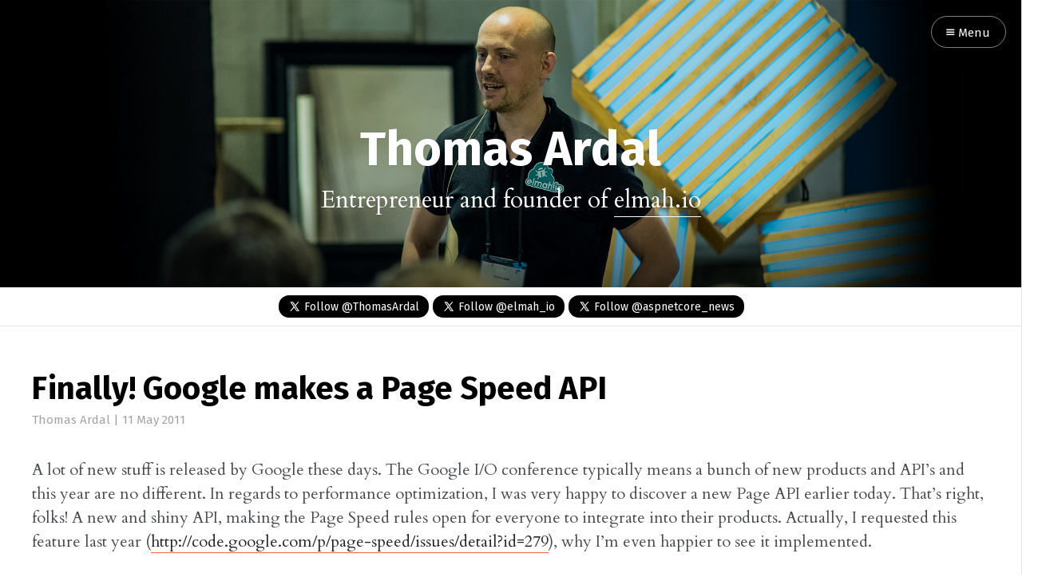

--- FILE ---
content_type: text/html; charset=utf-8
request_url: https://thomasardal.com/finally-google-makes-a-page-speed-api/
body_size: 4070
content:
<!DOCTYPE html>
<html>
<head>
	<meta charset="utf-8" />
	<meta http-equiv="X-UA-Compatible" content="IE=edge,chrome=1" />

	<title>Finally! Google makes a Page Speed API</title>

	<meta name="HandheldFriendly" content="True" />
	<meta name="viewport" content="width=device-width, initial-scale=1.0" />

	<link rel="stylesheet" type="text/css" href="https://thomasardal.com/assets/css/font-awesome.min.css?v=331727c4fc" />
	<link rel="stylesheet" type="text/css" href="https://thomasardal.com/assets/css/noty.css?v=331727c4fc" />
	<link rel="stylesheet" type="text/css" href="https://thomasardal.com/assets/css/style.css?v=331727c4fc" />

	<link rel="icon" href="https://thomasardal.com/content/images/size/w256h256/2020/02/favicon.png" type="image/png">
    <link rel="canonical" href="https://thomasardal.com/finally-google-makes-a-page-speed-api/">
    <meta name="referrer" content="no-referrer-when-downgrade">
    
    <meta property="og:site_name" content="Thomas Ardal">
    <meta property="og:type" content="article">
    <meta property="og:title" content="Finally! Google makes a Page Speed API">
    <meta property="og:description" content="A lot of new stuff is released by Google these days. The Google I/O conference
typically means a bunch of new products and API’s and this year are no
different. In regards to performance optimization, I was very happy to discover
a new Page API earlier today. That’">
    <meta property="og:url" content="https://thomasardal.com/finally-google-makes-a-page-speed-api/">
    <meta property="og:image" content="https://thomasardal.com/content/images/size/w1200/2018/03/thomas-ardal-cover.jpg">
    <meta property="article:published_time" content="2011-05-11T09:44:42.000Z">
    <meta property="article:modified_time" content="2011-06-28T10:53:30.000Z">
    <meta property="article:tag" content="Google">
    <meta property="article:tag" content="Page Speed">
    <meta property="article:tag" content="Performance optimization">
    
    <meta property="article:publisher" content="https://www.facebook.com/thomasardal">
    <meta name="twitter:card" content="summary_large_image">
    <meta name="twitter:title" content="Finally! Google makes a Page Speed API">
    <meta name="twitter:description" content="A lot of new stuff is released by Google these days. The Google I/O conference
typically means a bunch of new products and API’s and this year are no
different. In regards to performance optimization, I was very happy to discover
a new Page API earlier today. That’">
    <meta name="twitter:url" content="https://thomasardal.com/finally-google-makes-a-page-speed-api/">
    <meta name="twitter:image" content="https://thomasardal.com/content/images/size/w1200/2018/03/thomas-ardal-cover.jpg">
    <meta name="twitter:label1" content="Written by">
    <meta name="twitter:data1" content="Thomas Ardal">
    <meta name="twitter:label2" content="Filed under">
    <meta name="twitter:data2" content="Google, Page Speed, Performance optimization">
    <meta name="twitter:site" content="@ThomasArdal">
    <meta name="twitter:creator" content="@ThomasArdal">
    <meta property="og:image:width" content="1200">
    <meta property="og:image:height" content="318">
    
    <script type="application/ld+json">
{
    "@context": "https://schema.org",
    "@type": "Article",
    "publisher": {
        "@type": "Organization",
        "name": "Thomas Ardal",
        "url": "https://thomasardal.com/",
        "logo": {
            "@type": "ImageObject",
            "url": "https://thomasardal.com/content/images/2018/03/thomas-ardal-pub-logo-1.png",
            "width": 600,
            "height": 60
        }
    },
    "author": {
        "@type": "Person",
        "name": "Thomas Ardal",
        "image": {
            "@type": "ImageObject",
            "url": "//www.gravatar.com/avatar/5c4cb3646528821117abde6d2d5ee22d?s=250&d=mm&r=x",
            "width": 250,
            "height": 250
        },
        "url": "https://thomasardal.com/author/thomas/",
        "sameAs": [
            "https://x.com/ThomasArdal"
        ]
    },
    "headline": "Finally! Google makes a Page Speed API",
    "url": "https://thomasardal.com/finally-google-makes-a-page-speed-api/",
    "datePublished": "2011-05-11T09:44:42.000Z",
    "dateModified": "2011-06-28T10:53:30.000Z",
    "keywords": "Google, Page Speed, Performance optimization",
    "description": "A lot of new stuff is released by Google these days. The Google I/O conference\ntypically means a bunch of new products and API’s and this year are no\ndifferent. In regards to performance optimization, I was very happy to discover\na new Page API earlier today. That’s right, folks! A new and shiny API, making\nthe Page Speed rules open for everyone to integrate into their products.\nActually, I requested this feature last year (\nhttp://code.google.com/p/page-speed/issues/detail?id&#x3D;279), why I’m even",
    "mainEntityOfPage": "https://thomasardal.com/finally-google-makes-a-page-speed-api/"
}
    </script>

    <meta name="generator" content="Ghost 6.13">
    <link rel="alternate" type="application/rss+xml" title="Thomas Ardal" href="https://thomasardal.com/rss/">
    
    <script defer src="https://cdn.jsdelivr.net/ghost/sodo-search@~1.8/umd/sodo-search.min.js" data-key="d01a6e4fc0b40bbdcae80d7829" data-styles="https://cdn.jsdelivr.net/ghost/sodo-search@~1.8/umd/main.css" data-sodo-search="https://thomas-ardal-blog.ghost.io/" data-locale="en" crossorigin="anonymous"></script>
    
    <link href="https://thomasardal.com/webmentions/receive/" rel="webmention">
    <script defer src="/public/cards.min.js?v=331727c4fc"></script><style>:root {--ghost-accent-color: #15171A;}</style>
    <link rel="stylesheet" type="text/css" href="/public/cards.min.css?v=331727c4fc">
</head>

<body class="post-template tag-google tag-page-speed tag-performance-optimization">

	<nav id="menu">
	<div class="nav-wrapper">
		<p class="nav-label">Menu</p>
		<a class="close-button">Close</a>
		<div class="search-form">
			<input type="text" id="search" class="form-control" placeholder="Search ..." autocomplete="off" />
		</div>
		<div id="searchList"></div>
		<ul>
			<li class="nav-home" role="presentation"><a href="https://thomasardal.com/">Home</a></li>
			<li class="nav-about-me" role="presentation"><a href="https://thomasardal.com/about-me/">About Me</a></li>
			<li class="nav-projects" role="presentation"><a href="https://thomasardal.com/projects/">Projects</a></li>
			<li class="nav-contact" role="presentation"><a href="https://thomasardal.com/contact/">Contact</a></li>
			<li class="nav-twitter"><a href="https://x.com/ThomasArdal" target="_blank" title="@ThomasArdal"><img src="/assets/img/twitter-x-black.svg" alt="twitter-x" /> Twitter</a></li>
			<li class="nav-facebook"><a href="https://www.facebook.com/thomasardal" target="_blank" title="thomasardal"><i class="ic ic-facebook"></i> Facebook</a></li>
			<li class="nav-rss"><a href="https://thomasardal.com/rss/" target="_blank"><i class="ic ic-rss"></i> Subscribe</a></li>
		</ul>
	</div>
</nav>


	<section id="wrapper">
		<a class="hidden-close"></a>
		

<header id="blog-header" class="has-cover">
	<div class="inner">
		<nav id="navigation">
			<span class="blog-logo">
				<!-- <a href="https://thomasardal.com"><img src="https://thomasardal.com/content/images/2018/03/thomas-ardal-pub-logo-1.png" alt="Blog Logo" /></a> -->
			</span>
			<span id="menu-button" class="nav-button">
				<a class="menu-button"><i class="ic ic-menu"></i> Menu</a>
			</span>
		</nav>
		<h1 class="blog-name"><a href="https://thomasardal.com">Thomas Ardal</a></h1>
		<span class="blog-description">Entrepreneur and founder of <a href="https://elmah.io/?utm_source=thomasardal&amp;utm_campaign=thomasardal&amp;utm_medium=blog">elmah.io</a></span>
		<div class="blog-cover cover" style="background-image: url('/content/images/2018/03/thomas-ardal-cover.jpg');"></div>
	</div>
</header>

<div class="progress-container">
	<span class="progress-bar"></span>
</div>

<section class="twitter-follow">
	<div class="inner">
		<p>
			<a href="https://twitter.com/intent/follow?ref_src=twsrc%5Etfw%7Ctwcamp%5Ebuttonembed%7Ctwterm%5Efollow%7Ctwgr%5EThomasArdal&amp;region=follow_link&amp;screen_name=ThomasArdal" class="twitter-follow-button" title="Follow @ThomasArdal on X" target="_blank">
				<img src="/assets/img/twitter-x-white.svg" alt="twitter-x" />
				<span>Follow @ThomasArdal</span>
			</a>
			<a href="https://twitter.com/intent/follow?ref_src=twsrc%5Etfw%7Ctwcamp%5Ebuttonembed%7Ctwterm%5Efollow%7Ctwgr%5Eelmah_io&region=follow_link&screen_name=elmah_io" class="twitter-follow-button" title="Follow @elmah_io on X" target="_blank">
				<img src="/assets/img/twitter-x-white.svg" alt="twitter-x" />
				<span>Follow @elmah_io</span>
			</a>
			<a href="https://twitter.com/intent/follow?ref_src=twsrc%5Etfw%7Ctwcamp%5Ebuttonembed%7Ctwterm%5Efollow%7Ctwgr%5Easpnetcore_news&region=follow_link&screen_name=aspnetcore_news" class="twitter-follow-button" title="Follow @aspnetcore_news on X" target="_blank">
				<img src="/assets/img/twitter-x-white.svg" alt="twitter-x" />
				<span>Follow @aspnetcore_news</span>
			</a>
		</p>
	</div>
</section>

<div id="post-header">
	<div class="inner">
		<h1 class="post-title">Finally! Google makes a Page Speed API</h1>
		<span class="post-meta"><a href="/author/thomas/">Thomas Ardal</a> | <time datetime="2011-05-11">11 May 2011</time></span>
		<!--  -->
	</div>
</div>

<main class="content" role="main">
	<article class="post tag-google tag-page-speed tag-performance-optimization no-image">
		<div class="inner">

			<section class="post-content">
				<!--kg-card-begin: markdown--><p>A lot of new stuff is released by Google these days. The Google I/O conference typically means a bunch of new products and API’s and this year are no different. In regards to performance optimization, I was very happy to discover a new Page API earlier today. That’s right, folks! A new and shiny API, making the Page Speed rules open for everyone to integrate into their products. Actually, I requested this feature last year (<a href="https://code.google.com/p/page-speed/issues/detail?id=279&ref=thomasardal.com">http://code.google.com/p/page-speed/issues/detail?id=279</a>), why I’m even happier to see it implemented.</p>
<p>I’m really looking forward to see exciting new products, using the Page Speed API. In fact, I’m working on a product myself, which will definitely be using the Page Speed API. Stay tuned for more info soon.</p>
<p>You can check out the <a href="https://code.google.com/apis/pagespeedonline/?ref=thomasardal.com">Page Speed API at Google Code</a>.</p>
<!--kg-card-end: markdown-->
			</section>

			<section class="post-info">

				<aside class="post-tags">
					<a href="/tag/google/">Google</a> <a href="/tag/page-speed/">Page Speed</a> <a href="/tag/performance-optimization/">Performance optimization</a>
				</aside>

				<div class="clear"></div>

				<aside class="post-author">
					<figure class="post-author-avatar avatar">
							<img src="//www.gravatar.com/avatar/5c4cb3646528821117abde6d2d5ee22d?s&#x3D;250&amp;d&#x3D;mm&amp;r&#x3D;x" alt="Thomas Ardal" />
					</figure>
					<div class="post-author-bio">
						<h4 class="post-author-name"><a href="/author/thomas/">Thomas Ardal</a></h4>
							<p class="post-author-about">Entrepreneur and founder of <a href="https://elmah.io">elmah.io</a></p>
							<span class="post-author-location"><i class="ic ic-location"></i> Aarhus, Denmark</span>
							<span class="post-author-twitter"><i class="ic ic-twitter"></i> <a target="_blank" href="https://twitter.com/@ThomasArdal">Twitter</a></span>
					</div>
					<div class="clear"></div>
				</aside>

			</section>


			<section class="post-comments">
				<a id="show-disqus" class="post-comments-activate">Show Comments</a>
			    <div id="disqus_thread"></div>
			</section>


			<aside class="post-nav">
					<a class="post-nav-next" href="/yslow-rule-8-make-javascript-and-css-external/">
						<section class="post-nav-teaser">
							<i class="ic ic-arrow-left"></i>
							<h2 class="post-nav-title">YSlow rule #9 - Make JavaScript and CSS External</h2>
							<p class="post-nav-excerpt">We’ve briefly touched this subject a number of times already. Making&hellip;</p>
						</section>
					</a>
					<a class="post-nav-prev" href="/yslow-rule-7-avoid-css-expressions/">
						<section class="post-nav-teaser">
							<i class="ic ic-arrow-right"></i>
							<h2 class="post-nav-title">YSlow rule #8 – Avoid CSS Expressions</h2>
							<p class="post-nav-excerpt">Time for another YSlow rule. This week we will be looking at&hellip;</p>
						</section>
					</a>
				<div class="clear"></div>
			</aside>


		</div>
	</article>
</main>


		<div id="body-class" style="display: none;" class="post-template tag-google tag-page-speed tag-performance-optimization"></div>

		<footer id="footer">
			<div class="inner">
				<section class="credits">
					<span class="credits-theme">Copyright &copy; 2026 <a href="/" rel="nofollow">Thomas Ardal</a></span>
				</section>
			</div>
		</footer>
	</section>

	<script type="text/javascript" src="https://thomasardal.com/assets/js/jquery-3.7.1.min.js?v=331727c4fc"></script>
	<script type="text/javascript" src="https://thomasardal.com/assets/js/content-api.min.js?v=331727c4fc"></script>
	<script type="text/javascript" src="https://thomasardal.com/assets/js/script.js?v=331727c4fc"></script>

	<script type="text/javascript" src="//downloads.mailchimp.com/js/signup-forms/popup/embed.js" data-dojo-config="usePlainJson: true, isDebug: false"></script><script type="text/javascript">require(["mojo/signup-forms/Loader"], function(L) { L.start({"baseUrl":"mc.us7.list-manage.com","uuid":"66fdd2122e968863d381a26e1","lid":"4abf08833b"}) })</script>

<script defer src="https://static.cloudflareinsights.com/beacon.min.js/vcd15cbe7772f49c399c6a5babf22c1241717689176015" integrity="sha512-ZpsOmlRQV6y907TI0dKBHq9Md29nnaEIPlkf84rnaERnq6zvWvPUqr2ft8M1aS28oN72PdrCzSjY4U6VaAw1EQ==" data-cf-beacon='{"version":"2024.11.0","token":"ea8eeea4eec54794a08817dfb17cb9f2","r":1,"server_timing":{"name":{"cfCacheStatus":true,"cfEdge":true,"cfExtPri":true,"cfL4":true,"cfOrigin":true,"cfSpeedBrain":true},"location_startswith":null}}' crossorigin="anonymous"></script>
</body>
</html>


--- FILE ---
content_type: text/css; charset=UTF-8
request_url: https://thomasardal.com/assets/css/style.css?v=331727c4fc
body_size: 21127
content:
/*! normalize.css v3.0.1 | MIT License | git.io/normalize */

:root {
  --gh-font-heading: "Cardo", sans-serif;
  --gh-font-body: "Cardo", sans-serif;
}

html{
    font-family:sans-serif;
    -ms-text-size-adjust:100%;
    -webkit-text-size-adjust:100%
}
body{
    margin:0
}
article,aside,details,figcaption,figure,footer,header,hgroup,main,nav,section,summary{
    display:block
}
audio,canvas,progress,video{
    display:inline-block;
    vertical-align:baseline
}
audio:not([controls]){
    display:none;
    height:0
}
[hidden],template{
    display:none
}
a{
    background:0 0
}
a:active,a:hover{
    outline:0
}
abbr[title]{
    border-bottom:1px dotted
}
b,strong{
    font-weight:700
}
dfn{
    font-style:italic
}
h1{
    font-size:2em;
    margin:.67em 0
}
mark{
    background:#ff0;
    color:#000
}
small{
    font-size:80%
}
sub,sup{
    font-size:75%;
    line-height:0;
    position:relative;
    vertical-align:baseline
}
sup{
    top:-.5em
}
sub{
    bottom:-.25em
}
img{
    border:0
}
svg:not(:root){
    overflow:hidden
}
figure{
    margin:1em 0px
}
hr{
    box-sizing:content-box;
    height:0
}
pre{
    overflow:auto
}
code,kbd,pre,samp{
    font-family:monospace,monospace;
    font-size:1em
}
button,input,optgroup,select,textarea{
    color:inherit;
    font:inherit;
    margin:0
}
button{
    overflow:visible
}
button,select{
    text-transform:none
}
button,html input[type=button],input[type=reset],input[type=submit]{
    -webkit-appearance:button;
    cursor:pointer
}
button[disabled],html input[disabled]{
    cursor:default
}
button::-moz-focus-inner,input::-moz-focus-inner{
    border:0;
    padding:0
}
input{
    line-height:normal
}
input[type=checkbox],input[type=radio]{
    box-sizing:border-box;
    padding:0
}
input[type=number]::-webkit-inner-spin-button,input[type=number]::-webkit-outer-spin-button{
    height:auto
}
input[type=search]{
    -webkit-appearance:textfield;
    box-sizing:content-box
}
input[type=search]::-webkit-search-cancel-button,input[type=search]::-webkit-search-decoration{
    -webkit-appearance:none
}
fieldset{
    border:1px solid silver;
    margin:0 2px;
    padding:.35em .625em .75em
}
legend{
    border:0;
    padding:0
}
textarea{
    overflow:auto
}
optgroup{
    font-weight:700
}
table{
    border-collapse:collapse;
    border-spacing:0
}
td,th{
    padding:0
}
@font-face{
    font-family:'icons';
    src:url("../font/icons.eot?58972676");
    src:url("../font/icons.eot?58972676#iefix") format("embedded-opentype"),url("../font/icons.woff2?58972676") format("woff2"),url("../font/icons.woff?58972676") format("woff"),url("../font/icons.ttf?58972676") format("truetype"),url("../font/icons.svg?58972676#icons") format("svg");
    font-weight:normal;
    font-style:normal
}
[class^="ic-"]:before,[class*=" ic-"]:before{
    font-family:'icons';
    font-style:normal;
    font-weight:normal;
    speak:none;
    display:inline-block;
    text-decoration:inherit;
    width:1em;
    margin-right:.2em;
    text-align:center;
    font-variant:normal;
    text-transform:none;
    line-height:1em;
    margin-left:.2em
}
.ic-arrow-right:before{
    content:'\e800'
}
.ic-arrow-left:before{
    content:'\e801'
}
.ic-menu:before{
    content:'\e803'
}
.ic-rss:before{
    content:'\e807'
}
.ic-star:before{
    content:'\e808'
}
.ic-pencil:before{
    content:'\e802'
}
.ic-location:before{
    content:'\e805'
}
.ic-link:before{
    content:'\e806'
}
.ic-mail:before{
    content:'\e804'
}
.ic-twitter:before{
    content:'\f099'
}
.ic-facebook:before{
    content:'\f09a'
}
.ic-googleplus:before{
    content:'\f0d5'
}
@font-face{
    font-family:'Cardo';
    font-style:normal;
    font-weight:400;
    src:local("Cardo"),local("Cardo-Regular"),url("//fonts.gstatic.com/s/cardo/v8/f9GbO0_LnwwuaRC6yAh0JKCWcynf_cDxXwCLxiixG1c.woff2") format("woff2"),url("//fonts.gstatic.com/s/cardo/v8/c6Zi_ulq7hv-avk-G9Yut6CWcynf_cDxXwCLxiixG1c.woff") format("woff")
}
@font-face{
    font-family:'Cardo';
    font-style:normal;
    font-weight:700;
    src:local("Cardo Bold"),local("Cardo-Bold"),url("//fonts.gstatic.com/s/cardo/v8/X-1BEHTKpRYzad3JEXy9-nYhjbSpvc47ee6xR_80Hnw.woff2") format("woff2"),url("//fonts.gstatic.com/s/cardo/v8/gHC1KgRPdVNdvvVcxLMCY3YhjbSpvc47ee6xR_80Hnw.woff") format("woff")
}
@font-face{
    font-family:'Cardo';
    font-style:italic;
    font-weight:400;
    src:local("Cardo Italic"),local("Cardo-Italic"),url("//fonts.gstatic.com/s/cardo/v8/aRpKelDgx13ov6asvC3QbgLUuEpTyoUstqEm5AMlJo4.woff2") format("woff2"),url("//fonts.gstatic.com/s/cardo/v8/mSKSxAIybPTfRoik7xAeTQLUuEpTyoUstqEm5AMlJo4.woff") format("woff")
}
@font-face{
    font-family:'Fira Sans';
    font-style:normal;
    font-weight:400;
    src:local("Fira Sans"),local("FiraSans-Regular"),url("//fonts.gstatic.com/s/firasans/v5/EjsrzDkQUQCDwsBtLpcVQZBw1xU1rKptJj_0jans920.woff2") format("woff2"),url("//fonts.gstatic.com/s/firasans/v5/EjsrzDkQUQCDwsBtLpcVQbO3LdcAZYWl9Si6vvxL-qU.woff") format("woff")
}
@font-face{
    font-family:'Fira Sans';
    font-style:normal;
    font-weight:500;
    src:local("Fira Sans Medium"),local("FiraSans-Medium"),url("//fonts.gstatic.com/s/firasans/v5/zM2u8V3CuPVwAAXFQcDi4Bampu5_7CjHW5spxoeN3Vs.woff2") format("woff2"),url("//fonts.gstatic.com/s/firasans/v5/zM2u8V3CuPVwAAXFQcDi4KRDOzjiPcYnFooOUGCOsRk.woff") format("woff")
}
@font-face{
    font-family:'Fira Sans';
    font-style:normal;
    font-weight:700;
    src:local("Fira Sans Bold"),local("FiraSans-Bold"),url("//fonts.gstatic.com/s/firasans/v5/DugPdSljmOTocZOR2CItOhampu5_7CjHW5spxoeN3Vs.woff2") format("woff2"),url("//fonts.gstatic.com/s/firasans/v5/DugPdSljmOTocZOR2CItOqRDOzjiPcYnFooOUGCOsRk.woff") format("woff")
}
.hljs{
    display:block;
    color:#66645c;
    -webkit-text-size-adjust:none
}
.hljs-comment,.diff .hljs-header,.hljs-javadoc{
    color:#998;
    font-style:italic
}
.hljs-keyword,.css .rule .hljs-keyword,.hljs-winutils,.nginx .hljs-title,.hljs-subst,.hljs-request,.hljs-status{
    color:#333;
    font-weight:bold
}
.hljs-number,.hljs-hexcolor,.ruby .hljs-constant{
    color:#008080
}
.hljs-string,.hljs-tag .hljs-value,.hljs-phpdoc,.hljs-dartdoc,.tex .hljs-formula{
    color:#d14
}
.hljs-title,.hljs-id,.scss .hljs-preprocessor{
    color:#900;
    font-weight:bold
}
.hljs-list .hljs-keyword,.hljs-subst{
    font-weight:normal
}
.hljs-class .hljs-title,.hljs-type,.vhdl .hljs-literal,.tex .hljs-command{
    color:#458;
    font-weight:bold
}
.hljs-tag,.hljs-tag .hljs-title,.hljs-rule .hljs-property,.django .hljs-tag .hljs-keyword{
    color:#000080;
    font-weight:normal
}
.hljs-attribute,.hljs-variable,.lisp .hljs-body,.hljs-name{
    color:#008080
}
.hljs-regexp{
    color:#009926
}
.hljs-symbol,.ruby .hljs-symbol .hljs-string,.lisp .hljs-keyword,.clojure .hljs-keyword,.scheme .hljs-keyword,.tex .hljs-special,.hljs-prompt{
    color:#990073
}
.hljs-built_in{
    color:#0086b3
}
.hljs-preprocessor,.hljs-pragma,.hljs-pi,.hljs-doctype,.hljs-shebang,.hljs-cdata{
    color:#999;
    font-weight:bold
}
.hljs-deletion{
    background:#fdd
}
.hljs-addition{
    background:#dfd
}
.diff .hljs-change{
    background:#0086b3
}
.hljs-chunk{
    color:#aaa
}
@supports (flex-wrap: wrap){
    body{
        display:-ms-flexbox;
        display:flex;
        -ms-flex-direction:column;
        flex-direction:column;
        min-height:100vh
    }
    #wrapper{
        -ms-flex:1;
        flex:1
    }
}
html{
    font-size:62.5%;
    overflow-x:hidden
}
html.menu-active,.menu-active body{
    overflow-y:hidden
}
body{
    font:400 2em / 1.5em 'Cardo', serif;
    color:#45484d;
    text-rendering:optimizeLegibility;
    -webkit-font-smoothing:antialiased;
    -moz-osx-font-smoothing:grayscale;
    overflow-x:hidden
}
input,button,select,textarea{
    font-family:'Fira Sans', sans-serif;
    transition:all ease-out 0.2s
}
a{
    color:#212226;
    text-decoration:none;
    font-weight:400;
    transition:all ease-out 0.2s
}
a:hover,a:focus{
    color:#000
}
h1,h2,h3,h4,h5,h6{
    font-family:'Fira Sans', sans-serif;
    text-rendering:optimizeLegibility;
    color:#000
}
h1{
    font-size:2em;
    line-height:1em;
    text-indent:-1px;
    margin:2em 0 -0.5em
}
h2{
    font-size:1.75em;
    line-height:1.111em;
    text-indent:-1px;
    margin:2.286em 0 -0.571em
}
h3{
    font-size:1.5em;
    line-height:1.334em;
    margin:2em 0 -0.667em
}
h4{
    font-size:1.25em;
    line-height:1.2em;
    margin:2.4em 0 -0.8em
}
h1 a,h2 a,h3 a,h4 a,h5 a,h6 a{
    font-weight:inherit
}
p{
    margin:2em 0
}
ul,ol{
    margin:2em 0;
    padding-left:30px
}
ul{
    list-style:none
}
li{
    position:relative
}
ul>li:before,ol>li:before{
    position:absolute;
    width:1.5em;
    margin-left:-2em;
    font-family:'Fira Sans', sans-serif;
    font-size:1em;
    font-weight:500;
    line-height:1.5em;
    text-align:right;
    color:#000
}
ul>li:before{
    margin-top:0.25em;
    content:'*'
}
ol{
    list-style-type:none;
    counter-reset:item
}
ol>li:before{
    content:counter(item) ". " !important;
    counter-increment:item
}
ol ol,ul ul,ul ol,ol ul{
    padding-left:30px;
    margin:15px 0
}
hr{
    display:block;
    height:1px;
    margin:2em 0;
    padding:0;
    background:#e5e4e1;
    border:0
}
blockquote{
    margin:2em auto;
    padding:1em;
    box-sizing:border-box;
    border-left:0.25em solid #e5e4e1;
    font-style:italic;
    font-weight:400;
    color:#45484d;
    background:#faf9f7
}
blockquote p{
    margin:1em auto
}
blockquote p:first-child{
    margin-top:0
}
blockquote p:last-child{
    margin-bottom:0
}
em,i{
    font-style:italic;
    color:#212226
}
strong,b{
    font-weight:700;
    color:#212226
}
small{
    font-size:0.9em;
    color:#45484d
}
dl{
    margin:2em 0;
    padding-left:30px
}
dl dt{
    font-family:'Fira Sans', sans-serif;
    font-weight:500;
    font-size:0.75em;
    line-height:1.25em;
    font-weight:700;
    color:#000;
    margin-bottom:0.334em
}
dl dt:before{
    content:'';
    position:absolute;
    width:1em;
    height:1px;
    margin-left:-30px;
    margin-top:0.5em;
    background:#c2c7cc
}
dl dd{
    margin-left:0;
    margin-bottom:1em
}
mark{
    background-color:#ffc336
}
code,tt{
    position:relative;
    margin:0 0.334em;
    padding: 0.2em 0.4em;
    font-family:'Inconsolata', monospace, sans-serif;
    font-size:0.75em;
    white-space:pre;
    background:#faf9f7;
    border:1px solid #e5e4e1;
    top:-1px
}
pre{
    position:relative;
    margin:2em auto;
    padding:1em;
    overflow:hidden;
    font-family:'Inconsolata', monospace, sans-serif;
    white-space:pre;
    background:#faf9f7;
    border:1px solid #e5e4e1;
    box-sizing:border-box
}
pre .lines{
    position:absolute;
    width:2.667em;
    height:100%;
    left:0;
    top:0;
    padding:1.334em 0;
    border-right:1px solid #e5e4e1;
    font-size:0.75em;
    line-height:2em;
    text-align:right;
    box-sizing:border-box;
    background:rgba(255,255,255,0.5)
}
pre .lines .line{
    display:block;
    padding-right:0.334em;
    color:#45484d
}
pre code,pre tt{
    position:static;
    top:auto;
    margin:-1.334em -1.334em -1.334em 1.334em;
    padding:1.334em;
    overflow:auto;
    font-size:0.75em;
    line-height:2em;
    white-space:pre;
    background:transparent;
    border:none;
    vertical-align:inherit
}
kbd{
    display:inline-block;
    margin-bottom:0.5em;
    padding:1px 8px;
    border:#e5e4e1 1px solid;
    color:#45484d;
    text-shadow:#fff 0 1px 0;
    font-size:0.9em;
    font-weight:bold;
    background:#faf9f7;
    border-radius:4px;
    box-shadow:0 1px 0 rgba(0,0,0,0.2),0 1px 0 0 #fff inset
}
table{
    width:100%;
    max-width:100%;
    margin:2em 0;
    background-color:transparent;
    border:1px solid #e5e4e1
}
table th,table td{
    position:relative;
    padding:0.5em;
    line-height:0.95em;
    text-align:left;
    border:1px solid #e5e4e1
}
table th{
    font-family:'Fira Sans', sans-serif;
    font-weight:500;
    font-size:0.75em;
    line-height:1.25em;
    padding:0.667em;
    color:#000
}
table td:after{
    position:absolute;
    width:100%;
    height:100%;
    left:-1px;
    top:-1px;
    padding:1px;
    z-index:-1;
    content:'';
}

.table-responsive {
	display: block;
    width: 100%;
    overflow-x: auto;
    -webkit-overflow-scrolling: touch;
}
.table-responsive table {
	margin-top: 0;
}
table.table-striped tbody tr:nth-of-type(odd) {
	background-color: rgba(0,0,0,.05);
}

img{
    display:block;
    max-width:100%;
    height:auto;
    margin:2.5em auto
}
.fluid-width-video-wrapper{
    margin:2.5em auto
}
.clear{
    clear:both
}
.hidden{
    display:none
}
@keyframes fadein{
    0%{
        opacity:.2
    }
    100%{
        opacity:.9
    }
}
.avatar{
    position:relative;
    overflow:hidden;
    background:#f2f2f0;
    margin:0
}
.avatar:before,.avatar:after{
    content:'';
    position:absolute;
    z-index:1;
    width:50%;
    height:50%;
    bottom:35%;
    left:25%;
    border-radius:100%;
    background:#e5e4e1
}
.avatar:after{
    width:100%;
    bottom:-25%;
    left:0
}
.avatar img{
    position:relative;
    z-index:2;
    display:block;
    width:100%;
    height:auto
}
#blog-header{
    position:relative;
    padding:6em 0;
    text-align:center
}
#blog-header:after{
    position:absolute;
    width:1200px;
    height:1px;
    left:50%;
    bottom:0;
    margin-left:-600px;
    content:'';
    background:#e5e4e1
}
#blog-header.has-cover{
    padding:8em 0 4em;
    background:#000;
    overflow:hidden;
    text-shadow:0 1px 2px rgba(0,0,0,0.1)
}
.author-template #blog-header:after,#blog-header.has-cover:after{
    display:none
}
.author-template #blog-header.has-cover{
    padding:6em 0
}
.blog-cover{
    position:absolute;
    width:100%;
    height:100%;
    left:0;
    top:0;
    z-index:5;
    background:no-repeat scroll center top/cover #000;
    animation:0.5s ease-in forwards fadein
}
.blog-cover:after{
    position:absolute;
    width:100%;
    height:6em;
    left:0;
    bottom:0;
    z-index:8;
    content:'';
    background:linear-gradient(to bottom, transparent 0%, rgba(0,0,0,0.5) 100%)
}
.blog-logo{
    position:fixed;
    max-width:2em;
    left:0;
    top:0;
    margin:1em;
    z-index:200
}
.blog-logo img{
    display:block;
    margin:0 auto
}
.blog-name{
    position:relative;
    display:block;
    z-index:10;
    margin:0;
    padding:0;
    font-family:'Fira Sans', sans-serif;
    font-weight:700;
    font-size:3em;
    line-height:1em;
    text-decoration:none
}
.home-template .blog-name{
    font-size:3em
}
.has-cover .blog-name{
    color:#fff
}
.blog-name a{
    text-decoration:none;
    font-weight:inherit;
    color:inherit
}
.blog-description{
    position:relative;
    display:block;
    z-index:10;
    margin:0.25em 0;
    padding:0;
    font-size:1.5em;
    line-height:1.5em
}
.home-template .blog-description{
    font-size:1.5em
}
.blog-description a{
    color: #ffffff;
    border-bottom: 1px solid #fff;
}
.has-cover .blog-description{
    color:#fff
}
#wrapper{
    position:relative;
    padding-right:0;
    transition:all ease-out 0.25s
}
#wrapper .hidden-close{
    display:none;
    position:absolute;
    width:100%;
    height:100%;
    left:0;
    top:0;
    z-index:350
}
.menu-active #wrapper{
    padding-right: 0
}
.menu-active #wrapper .hidden-close{
    display:block;
    background: rgba(0,0,0,0.7);
}
.inner{
    max-width:1200px;
    margin:0 auto;
    padding:0 2em
}
.nav-button{
    position:fixed;
    top:0;
    margin:1em;
    z-index:200
}
.nav-button#home-button{
    left:0
}
.nav-button#menu-button{
    right:0
}
.nav-button a{
    display:block;
    height:1.5em;
    margin-bottom:1em;
    padding:0.5em 1.25em;
    border:1px solid #c2c7cc;
    font-family:'Fira Sans', sans-serif;
    font-size:0.75em;
    line-height:1.667em;
    text-shadow:none;
    color:#8a9199;
    cursor:pointer;
    background:#fff;
    transition:color,border-color ease 0.3s;
    border-radius:2em
}
.nav-button a:hover,.nav-button a:focus{
    color:#f26a3d;
    border-color:#f26a3d
}
.cover-active .nav-button a{
    color:#fff;
    border-color:rgba(255,255,255,0.5);
    background:transparent
}
.cover-active .nav-button a:hover,.cover-active .nav-button a:focus{
    color:#fff;
    border-color:#fff
}
.nav-button a i{
    display:inline-block;
    color:inherit
}
.nav-button a i:before{
    position:relative;
    width:auto;
    margin:auto
}
#menu-button a {
    margin: 0px;
}
#menu{
    position:fixed;
    width:18em;
    height:100%;
    top:0;
    right:0;
    background:#f2f2f0;
    border-left:1px solid #e5e4e1;
    z-index:400;
    overflow:hidden;
    font-family:'Fira Sans', sans-serif;
    box-shadow:inset -2px 0 7px rgba(0,0,0,0.1);
    transform:translate3d(18em, 0, 0);
    transition:all ease-out 0.25s
}
.menu-active #menu{
    transform:translate3d(0, 0, 0)
}
#menu .close-button{
    position:absolute;
    width:2em;
    height:2em;
    top:0;
    right:10px;
    margin:1em;
    border:1px solid #c2c7cc;
    color:transparent;
    cursor:pointer;
    transition:all ease 0.3s;
    border-radius:2em;
    box-sizing:border-box;
    z-index:500
}
#menu .close-button:hover,#menu .close-button:focus{
    transform:rotate(180deg);
    border-color:#f26a3d
}
#menu .close-button:after,#menu .close-button:before{
    position:absolute;
    width:1em;
    height:1px;
    left:50%;
    top:50%;
    margin-left:-0.5em;
    content:'';
    background:#8a9199;
    transition:all ease 0.3s
}
#menu .close-button:hover:after,#menu .close-button:hover:before,#menu .close-button:focus:after,#menu .close-button:focus:before{
    background:#f26a3d
}
#menu .close-button:after{
    transform:rotate(45deg)
}
#menu .close-button:before{
    transform:rotate(-45deg)
}
#menu .nav-wrapper{
    position:absolute;
    width:100%;
    height:100%;
    overflow-x:hidden;
    overflow-y:auto;
    box-sizing:border-box
}
#menu .nav-label {
    display:block;
    padding:1.667em 1.5em;
    margin:0;
    opacity:0.5;
    font-size:19px;
    line-height:1em
}

#menu .search-form {
    padding: 1em 1.5em 1em 1.5em;
    width: 100%;
    box-sizing: border-box;
    background: #e6e6e4;
}
#menu .search-form .form-control {
    display: block;
    width: 100%;
    padding: .5em .75em;
    font-size: .95em;
    font-weight: 400;
    line-height: 1.5;
    color: #495057;
    background-color: #fff;
    background-clip: padding-box;
    border: 1px solid #ced4da;
    border-radius: .25em;
    box-sizing: border-box;
}
#searchList * {
    box-sizing: border-box;
}
#searchList h3 {
    position: relative;
    display: block;
    margin: 0px 0px 10px 0px;
    font-size: 21px;
    font-weight: 500;
    color: #000000;
    text-decoration: none;
    transition: color .12s ease-out;
}
#menu #searchList > ul {
    margin: 0;
    list-style: none;
    padding: 1.25em 1.5em 1.25em 1.5em;
    border: 1px solid rgba(52,40,22,.1);
    background: #e6e6e4;
    border-left: none;
    border-right: none;
}
#menu #searchList li:before {
    display: none;
}
#searchList ul li {
    padding: 2px 0px;
}
#searchList ul li a {
    position: relative;
    display: block;
    padding: 5px 0px;
    font-size: 16px;
    font-weight: 400;
    color: #212226;
    transition: color .12s ease-out;
    text-decoration: none;
    text-transform: none;
    white-space: normal !important;
    line-height: 1.5;
}
#searchList ul li a:hover,
#searchList ul li a:focus,
#searchList ul li a:active {
    color: #f26a3d;
    background: none;
}

#menu ul{
    position:relative;
    width:100%;
    margin:auto;
    padding:0
}
#menu li{
    position:relative
}
#menu li:before{
    position:absolute;
    width:100%;
    height:1px;
    left:1.5em;
    bottom:0;
    margin:auto;
    content:'';
    background:rgba(0,0,0,0.1)
}
#menu li:last-child:before{
    display:none
}
#menu li.active:after{
    position:absolute;
    content:'';
    width:0.2em;
    height:100%;
    left:0;
    top:0;
    background:#f26a3d
}
#menu li a{
    display:block;
    padding:1.25em 1.5em;
    color:#212226;
    white-space:nowrap;
    text-overflow:ellipsis;
    font-weight:400
}
#menu li a:hover,#menu li a:focus{
    color:#000;
    background:rgba(0,0,0,0.05)
}
#menu li a i{
    position:relative;
    top:-1px;
    font-size:0.8em;
    color:inherit
}
#menu li a img {
    position: relative;
    top: -1px;
    font-size: 0.8em;
    color: inherit;
    max-width: inherit;
    display: inline-block;
    height: 16px;
    width: 16px;
    margin: 0 3.2px;
    vertical-align: middle;
}
#menu li.active a{
    color:#000;
    font-weight:500
}
.progress-container{
    position:fixed;
    width:100%;
    height:4px;
    left:0;
    top:0;
    z-index:1000;
    background:transparent;
    transition:opacity ease-out 1s
}
.progress-container.ready{
    opacity:0.2
}
.progress-bar{
    display:block;
    width:0;
    height:1px;
    background:#f26a3d;
    box-shadow:0 0 1px #f26a3d,0 0 3px #f26a3d
}
#footer{
    position:relative;
    z-index:20;
    font-family:'Fira Sans', sans-serif;
    line-height:1em;
    padding-bottom:4em
}
.credits{
    text-align:center;
    font-size:0.625em;
    line-height:1em;
    padding:1.1em 0;
    overflow:auto;
    opacity:0.5
}
.credits a{
    color:inherit
}
.credits span{
    display:block
}
.credits-theme{
    float:left
}
.credits-software{
    float:right
}
#blog-author{
    position:relative;
    z-index:40;
    margin:auto 6em
}
#blog-author:after{
    position:absolute;
    width:1200px;
    height:1px;
    left:50%;
    bottom:0;
    margin-left:-600px;
    content:'';
    background:#e5e4e1
}
#blog-author .post-author{
    margin-top:-5em;
    padding-bottom:3em;
    border:0
}
#blog-author.has-cover .post-author-avatar{
    box-shadow:0 2px 4px rgba(0,0,0,0.1);
    margin-top:0.5em
}
#blog-author.has-cover .post-author-avatar img{
    border:0.125em solid #fff
}
#blog-author .post-author-name{
    padding:0.334em 0 0;
    font-size:2em;
    line-height:1em
}
#blog-author.has-cover .post-author-name{
    padding:0.667em 0;
    font-weight:500;
    letter-spacing:0.025em;
    line-height:1.334em;
    color:#fff
}
#blog-author.has-cover .post-author-about{
    margin-top:-0.667em
}
.container{
    position:relative
}
.container .post{
    padding:4em 0
}
.container .post:after{
    position:absolute;
    width:1200px;
    height:1px;
    left:50%;
    bottom:0;
    margin-left:-600px;
    content:'';
    background:#e5e4e1
}
.container .post.featured .post-title:after{
    position:absolute;
    width:1em;
    height:1em;
    left:-1.75em;
    top:0;
    margin-top:-0.25em;
    font-family:'icons';
    font-size:0.5em;
    font-style:normal;
    font-weight:normal;
    content:'\e808';
    color:#ffc336;
    text-align:center
}
.post.page-template{
    padding-bottom:4em
}
.page-template #footer:after{
    position:absolute;
    width:1200px;
    height:1px;
    left:50%;
    top:0;
    margin-left:-600px;
    content:'';
    background:#e5e4e1
}
#post-header{
    position:relative;
    padding-top:3em
}
#post-header.has-cover{
    padding:16em 0 2em;
    background:#000;
    overflow:hidden;
    text-shadow:0 1px 2px rgba(0,0,0,0.1)
}
.post-cover{
    position:absolute;
    width:100%;
    height:100%;
    left:0;
    top:0;
    z-index:5;
    background:no-repeat scroll center center/cover #000;
    animation:0.5s ease-in forwards fadein
}
.post-cover:after{
    position:absolute;
    width:100%;
    height:12em;
    left:0;
    bottom:0;
    z-index:8;
    content:'';
    background:linear-gradient(to bottom, transparent 0%, rgba(0,0,0,0.5) 100%)
}
.post{
    position:relative;
    z-index:10
}
.post-title{
    position:relative;
    z-index:10;
    margin:0 0 0.25em;
    font-size:2em;
    line-height:1em;
    font-weight:700;
    text-indent:-1px;
    color:#000
}
.has-cover .post-title{
    color:#fff
}
.post-title a{
    text-decoration:none;
    color:inherit;
    font-weight:inherit
}
.post-meta{
    position:relative;
    z-index:10;
    display:block;
    margin-bottom:1.334em;
    font-family:'Fira Sans', sans-serif;
    font-size:0.75em;
    font-weight:400;
    line-height:1em;
    opacity:0.5
}
.has-cover .post-meta{
    color:#fff;
    opacity:0.75
}
.post-meta a{
    color:inherit;
    text-decoration:none;
    border-bottom:1px solid transparent
}
.post-meta a:hover,.post-meta a:focus{
    border-color:rgba(0,0,0,0.5)
}
.has-cover .post-meta a:hover,.has-cover .post-meta a:focus{
    border-color:rgba(255,255,255,0.5)
}
.post-excerpt p{
    margin:0.5em 0 0
}
.post-content a{
    border-bottom:1px solid #f26a3d
}
.post-content a:hover,.post-content a:focus{
    color:#f26a3d
}
.post-content img,.post-content .fluid-width-video-wrapper{
    max-width:100%;
    width:auto;
}
.post-info{
    margin-top:3em;
    overflow:hidden
}
.post-tags{
    max-width:75%;
    float:left;
    font-family:'Fira Sans', sans-serif
}
.post-tags a{
    display:inline-block;
    margin:0 0.334em 0.667em 0;
    padding:0.575em 1em;
    background:#fff;
    border:1px solid #f26a3d;
    font-size:0.75em;
    font-weight:500;
    line-height:1.334em;
    text-align:center;
    text-decoration:none;
    color:#f26a3d;
    border-radius:2em;
    transition:all ease 0.3s;
    box-sizing:border-box
}
.post-tags a:hover,.post-tags a:focus{
    background:#f26a3d;
    color:#fff
}
.post-author{
    position:relative;
    margin:2em 0 0;
    padding:2em 0;
    z-index:10;
    border-top:1px solid #e5e4e1;
    border-bottom:1px solid #e5e4e1;
    clear:both
}
.post-author-avatar{
    position:relative;
    float:left;
    width:5em;
    height:5em;
    margin:-0.5em 0 0 1.5em;
    overflow:hidden;
    border-radius:10em;
    box-sizing:border-box
}
@media only screen and (max-width: 480px){
    .post-author-avatar{
        width:4em;
        height:4em;
        margin:0 1em 1em 0
    }
}
.post-author-avatar img{
    width:100%;
    margin:auto;
    border-radius:10em;
    box-sizing:border-box
}
.post-author-bio{
    padding-left:10em;
    font-family:'Fira Sans', sans-serif;
    font-size:0.75em;
    line-height:1.334em
}
@media only screen and (max-width: 480px){
    .post-author-bio{
        padding-left:0
    }
}
.post-author-name{
    margin:0;
    padding:0;
    font-size:1.334em;
    line-height:1em;
    text-indent:inherit
}
.post-author-about{
    margin:0.667em 0 0.334em
}
.post-author-bio span{
    position:relative;
    font-size:0.8em;
    display:inline-block;
    margin-top:1.25em;
    margin-right:1.25em;
    font-weight:400;
    opacity:0.75
}
.post-author-bio i{
    color:inherit
}
.post-author-bio a{
    color:inherit;
    text-decoration:none;
    font-weight:inherit;
    border-bottom:1px solid transparent
}
.post-author-bio a:hover,.post-author-bio a:focus{
    text-decoration:underline
}
.post-comments{
    position:relative;
    padding:2em 0;
    text-align:center;
    border-bottom:1px solid #e5e4e1;
    box-sizing:border-box
}
.post-comments.activated{
    margin:-1px 0 0;
    padding:1em;
    background:#faf9f7;
    border:1px solid #e5e4e1
}
.post-comments-activate{
    display:inline-block;
    margin:0;
    padding:0.5em 1.25em;
    border:1px solid #c2c7cc;
    font-family:'Fira Sans', sans-serif;
    font-size:0.75em;
    line-height:1.334em;
    color:#8a9199;
    text-align:center;
    cursor:pointer;
    transition:all ease 0.3s;
    border-radius:2em
}
.post-comments-activate:hover,.post-comments-activate:focus{
    color:#f26a3d;
    border-color:#f26a3d
}
.activated .post-comments-activate{
    display:none
}
.post-subscribe{
    position:relative;
    padding:2em 0;
    text-align:center;
    border-bottom:1px solid #e5e4e1;
    box-sizing:border-box
}
.post-subscribe p{
    margin:1.25em 0 0;
    font-size:0.8em;
    line-height:1.25em
}
.post-subscribe .post-subscribe-form{
    display:-ms-flexbox;
    display:flex;
    -ms-flex-pack:center;
    justify-content:center
}
.post-subscribe .post-subscribe-form .post-subscribe-input{
    width:100%;
    font-size:0.8em;
    height:2.5em;
    padding:0.25em 1em;
    border:1px solid #c2c7cc;
    border-right:none;
    -webkit-appearance:none;
    -moz-appearance:none;
    appearance:none;
    outline:none;
    box-shadow:none;
    box-sizing:border-box;
    border-radius:4em 0 0 4em
}
.post-subscribe .post-subscribe-form .post-subscribe-input:hover{
    border-color:#8a9199
}
.post-subscribe .post-subscribe-form .post-subscribe-input:focus{
    border-color:#f26a3d
}
.post-subscribe .post-subscribe-form .post-subscribe-button{
    display:inline-block;
    font-size:0.8em;
    height:2.5em;
    padding:0 1em;
    font-weight:500;
    color:#fff;
    background:#f26a3d;
    border:0;
    -webkit-appearance:none;
    -moz-appearance:none;
    appearance:none;
    outline:none;
    box-shadow:none;
    box-sizing:border-box;
    border-radius:0 4em 4em 0
}
.post-nav{
    position:relative;
    border-bottom:1px solid #e5e4e1
}
.post-nav:after{
    position:absolute;
    content:'';
    width:1px;
    height:100%;
    left:50%;
    top:0;
    background:#e5e4e1;
    z-index:2
}
.post-nav-next,.post-nav-prev{
    display:block;
    width:50%
}
.post-nav-next{
    float:left
}
.post-nav-prev{
    float:right
}
.post-nav-teaser{
    padding:1.5em 0;
    min-height:6em
}
.post-nav-next .post-nav-teaser{
    padding-right:1em
}
.post-nav-prev .post-nav-teaser{
    padding-left:1em
}
.post-nav i{
    position:absolute;
    top:50%;
    width:2em;
    height:2em;
    margin-top:-1em;
    font-size:2em;
    line-height:2em;
    text-align:center;
    transition:all ease-out 0.3s;
    color:#e5e4e1
}
.post-nav-next i{
    left:0;
    margin-left:-1.75em
}
.post-nav-prev i{
    right:0;
    margin-right:-1.75em
}
.post-nav a:hover i,.post-nav a:focus i{
    color:#f26a3d
}
.post-nav-title{
    margin:0 0 0.5em;
    padding:0;
    font-size:1em;
    line-height:1em;
    color:inherit
}
.post-nav-excerpt{
    margin:0;
    font-size:0.75em;
    line-height:1.334em
}
.pagination{
    position:relative;
    height:2em;
    margin:0;
    padding:2em 0;
    font-family:'Fira Sans', sans-serif
}
.pagination:after{
    position:absolute;
    width:1200px;
    height:1px;
    left:50%;
    bottom:0;
    margin-left:-600px;
    content:'';
    background:#e5e4e1
}
.pagination a{
    position:relative;
    display:block;
    height:1.334em;
    margin:-1px 0;
    padding:0.667em 1em;
    z-index:100;
    border:1px solid #c2c7cc;
    font-size:0.75em;
    line-height:1.5em;
    text-align:center;
    text-decoration:none;
    color:#8a9199;
    transition:all ease 0.3s;
    border-radius:2em
}
.pagination .pagination-prev{
    float:right;
    padding-left:1.334em
}
.pagination .pagination-next{
    float:left;
    padding-right:1.334em
}
.pagination a:hover,.pagination a:focus{
    color:#f26a3d;
    border-color:#f26a3d
}
.pagination .pagination-label{
    position:relative;
    top:-0.167em;
    display:inline-block;
    height:1.334em;
    line-height:1.334em
}
.pagination a i{
    position:relative;
    width:auto;
    margin:auto;
    color:inherit;
    font-size:1.334em;
    line-height:0.75em
}
.pagination .pagination-info{
    position:absolute;
    width:100%;
    height:2.667em;
    left:0;
    z-index:50;
    display:block;
    font-size:0.75em;
    line-height:2.667em;
    text-align:center
}
.extra-pagination{
    display:none
}
.extra-pagination .pagination:after{
    top:auto;
    bottom:0
}
.paged .extra-pagination{
    display:block
}
#blog-tag {
	position: relative;
	padding: 4em 0;
}
#blog-tag:after {
	position: absolute;
    width: 1200px;
    height: 1px;
    left: 50%;
    bottom: 0;
    margin-left: -600px;
    content: '';
    background: #e5e4e1;
}
#blog-tag .tag-wrapper .tag-name {
	text-align: center;
	margin: 0px;
	font-size: 2.5em;
}
#blog-tag .tag-wrapper .tag-description {
	display: block;
    text-align: center;
    font-size: 1.3em;
    margin-top: 5px;
    opacity: 0.5;
}
.twitter-follow {
    text-align: center;
    border-bottom: 1px solid #e5e4e1;
}
.twitter-follow p {
    margin: 10px 0px;
    line-height: 1;
}
.twitter-follow p a.twitter-follow-button {
    display: inline-block;
    background: #000;
    color: #fff;
    padding: 6px 12px;
    border-radius: 99px;
    box-sizing: border-box;
    font-size: 14px;
    font-family: 'Fira Sans', sans-serif;
    cursor: pointer;
}
.twitter-follow p a.twitter-follow-button img {
    display: inline;
    height: 16px;
    width: 16px;
    max-width: initial;
    margin: initial;
    vertical-align: text-bottom;
}
.twitter-follow p a.twitter-follow-button:hover {
    background: #333;
}


.noty_theme__mint.noty_type__alert, .noty_theme__mint.noty_type__notification {
    background: #9d8475;
    border: none;
    border-radius: 0px;
}
.noty_body {
    padding: 10px;
    box-sizing: border-box;
    background: url(../img/hero-bg.svg);
    background-size: cover;
    background-repeat: no-repeat;
    font-family: 'Fira Sans', sans-serif;
}
.noty_message {
    color: #ffffff;
    line-height: 1;
    padding: 15px;
}
.noty-msg {
    width: calc(100% - 50px - 15px);
    display: inline-block;
    vertical-align: middle;
    box-sizing: border-box;
    margin-left: 15px;
}
.noty-picture {
    width: 50px;
    display: inline-block;
    vertical-align: top;
    box-sizing: border-box;
}
.noty-picture img {
    margin: 0px;
    box-sizing: border-box;
}
.noty-message {
    color: #ffffff;
    font-size: 14px;
    display: block;
}
.noty-message a{
    color: #ffffff;
    border-bottom: 1px solid #f26a3d;
}
.noty-social {
    display: block;
    margin-top: 8px;
    color: #ffffff;
}
.noty-social a {
    display: inline-block;
    background: rgba(255, 255, 255, 0.9);
    width: 20px;
    height: 20px;
    line-height: 22px;
    margin-left: 3px;
    text-align: center;
    position: relative;
    font-size: 12px;
    border-radius: 3px;
    -webkit-box-shadow: 0 5px 15px -5px rgba(0,0,0,0.1);
    box-shadow: 0 5px 15px -5px rgba(0,0,0,0.1);
}
.noty-social a:first-child {
    margin: 0px;
}
.noty-social a.twitter i { color: #56adf2; }
.noty-social a.facebook i { color: #3b5a9a; }
.noty-social a.google-plus i { color: #e14b3a; }
.noty-social a.linkedin i { color: #007db7; }
.noty_close_button {
    color: #ffffff;
    font-weight: 400;
    border-radius: 50%;
}

.post .post-content figcaption {
    font-weight: 400;
    font-style: italic;
    font-size: 16px;
    line-height: 1.3;
    color: #666665;
    outline: 0;
    z-index: 300;
    text-align: center;
    margin-top: -30px;
}

@media only screen and (max-width: 960px){
    #wrapper{
        transform:translate3d(0, 0, 0)
    }
    .menu-active #wrapper{
        padding-right:0;
        transform:translate3d(-16em, 0, 0)
    }
    .blog-logo,.nav-button{
        position:absolute
    }
    #blog-author{
        margin:auto
    }
}
@media only screen and (max-width: 640px){
    html{
        font-size:50%
    }
    .post-share,.post-tags{
        max-width:none;
        float:none;
        margin:0 0 2em
    }
    .post-share a{
        margin-left:0;
        margin-right:0.667em
    }
    .post-nav i{
        font-size:1.5em
    }
    #blog-header.has-cover {
    	padding: 5em 0 2em;
    }
    .blog-name {
    	font-size: 2.5em;
    }
    .home-template .blog-name {
	    font-size: 2.5em;
	}
	.blog-description {
		font-size: 1.2em;
	}
	.home-template .blog-description {
		font-size: 1.2em;
	}
	#footer{
		padding-bottom: 2em;
	}
}
@media only screen and (max-width: 480px){
    .inner{
        padding:0 16px
    }
    .post-template #main-header{
        padding:16px 0
    }
    #main-nav a{
        margin:16px
    }
    .container .post.featured .post-title:after{
        left:0;
        top:-1.75em
    }
    .post-content img,.post-content .fluid-width-video-wrapper{
        width:100%;
        margin-left:auto
    }
    .post-nav:after{
        display:none
    }
    .post-nav-next,.post-nav-prev{
        display:block;
        width:100%
    }
    .post-nav-teaser{
        position:relative;
        min-height:4em;
        padding:2em 0
    }
    .post-nav-next .post-nav-teaser:after{
        position:absolute;
        content:'';
        width:100%;
        height:1px;
        left:0;
        bottom:0;
        margin-bottom:-1px;
        background:#e5e4e1;
        z-index:2
    }
    .post-nav-next .post-nav-teaser{
        padding-right:0;
        padding-left:1.5em
    }
    .post-nav-prev .post-nav-teaser{
        padding-left:0;
        padding-right:1.5em
    }
    .post-nav-next i{
        margin-left:-1em
    }
    .post-nav-prev i{
        margin-right:-1em
    }
}
@media only screen and (max-width: 320px){
    .pagination .pagination-label{
        display:none
    }
}

.kg-width-full img,
.kg-width-wide img{
    // required by gcsan to properly validate the theme
}
.kg-gallery-container figcaption {
	// required by gcsan to properly validate the theme
}
.kg-gallery-row figcaption {
	// required by gcsan to properly validate the theme
}
.kg-gallery-image figcaption {
	// required by gcsan to properly validate the theme
}
.kg-bookmark-card {
    width: 100%;
    position: relative;
}

.kg-bookmark-container {
    display: flex;
    flex-wrap: wrap;
    flex-direction: row-reverse;
    color: currentColor;
    font-family: inherit;
    text-decoration: none;
    border: 1px solid rgba(0, 0, 0, 0.1);
}

.kg-bookmark-container:hover {
    text-decoration: none;
}

.kg-bookmark-content {
    flex-basis: 0;
    flex-grow: 999;
    padding: 20px;
    order: 1;
}

.kg-bookmark-title {
    font-weight: 600;
}

.kg-bookmark-metadata,
.kg-bookmark-description {
    margin-top: .5em;
}

.kg-bookmark-metadata {
    align-items: center;
    white-space: nowrap;
    overflow: hidden;
    text-overflow: ellipsis;
}

.kg-bookmark-description {
    display: -webkit-box;
    -webkit-box-orient: vertical;
    -webkit-line-clamp: 2;
    overflow: hidden;
}

.kg-bookmark-icon {
    display: inline-block;
    width: 1em;
    height: 1em;
    vertical-align: text-bottom;
    margin-right: .5em;
    margin-bottom: .05em;
}

.kg-bookmark-thumbnail {
    display: flex;
    flex-basis: 24rem;
    flex-grow: 1;
}

.kg-bookmark-thumbnail img {
    max-width: 100%;
    height: auto;
    vertical-align: bottom;
    object-fit: cover;
}

.kg-bookmark-author {
    white-space: nowrap;
    text-overflow: ellipsis;
    overflow: hidden;
}

.kg-bookmark-publisher::before {
    content: "•";
    margin: 0 .5em;
}

/*# sourceMappingURL=data:application/json;
base64,[base64]/NTg5NzI2NzZcIik7c3JjOnVybChcIi4uL2ZvbnQvaWNvbnMuZW90PzU4OTcyNjc2I2llZml4XCIpIGZvcm1hdChcImVtYmVkZGVkLW9wZW50eXBlXCIpLHVybChcIi4uL2ZvbnQvaWNvbnMud29mZjI/NTg5NzI2NzZcIikgZm9ybWF0KFwid29mZjJcIiksdXJsKFwiLi4vZm9udC9pY29ucy53b2ZmPzU4OTcyNjc2XCIpIGZvcm1hdChcIndvZmZcIiksdXJsKFwiLi4vZm9udC9pY29ucy50dGY/NTg5NzI2NzZcIikgZm9ybWF0KFwidHJ1ZXR5cGVcIiksdXJsKFwiLi4vZm9udC9pY29ucy5zdmc/[base64] */

